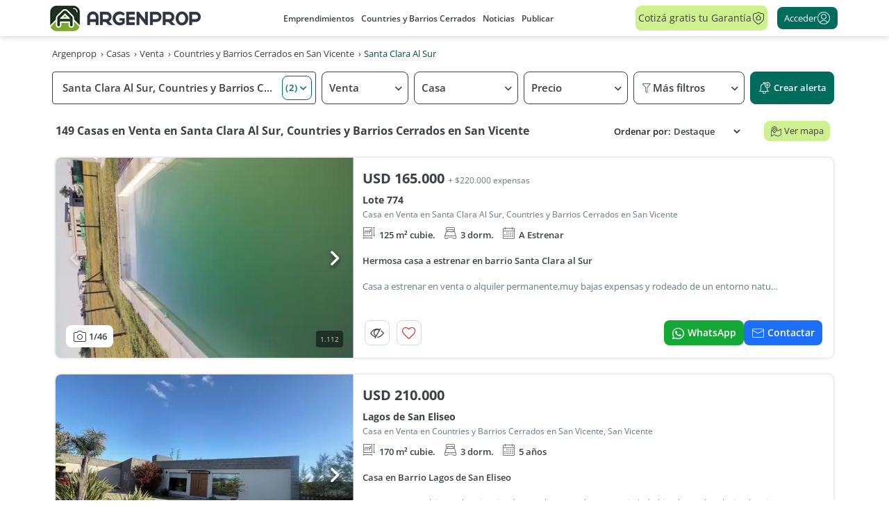

--- FILE ---
content_type: text/html; charset=utf-8
request_url: https://www.google.com/recaptcha/enterprise/anchor?ar=1&k=6LcmaxkrAAAAAP9DmckFKcdgdcQbcJHil7PrYO9h&co=aHR0cHM6Ly93d3cuYXJnZW5wcm9wLmNvbTo0NDM.&hl=en&v=N67nZn4AqZkNcbeMu4prBgzg&size=invisible&anchor-ms=20000&execute-ms=30000&cb=vjujifry5m7r
body_size: 48671
content:
<!DOCTYPE HTML><html dir="ltr" lang="en"><head><meta http-equiv="Content-Type" content="text/html; charset=UTF-8">
<meta http-equiv="X-UA-Compatible" content="IE=edge">
<title>reCAPTCHA</title>
<style type="text/css">
/* cyrillic-ext */
@font-face {
  font-family: 'Roboto';
  font-style: normal;
  font-weight: 400;
  font-stretch: 100%;
  src: url(//fonts.gstatic.com/s/roboto/v48/KFO7CnqEu92Fr1ME7kSn66aGLdTylUAMa3GUBHMdazTgWw.woff2) format('woff2');
  unicode-range: U+0460-052F, U+1C80-1C8A, U+20B4, U+2DE0-2DFF, U+A640-A69F, U+FE2E-FE2F;
}
/* cyrillic */
@font-face {
  font-family: 'Roboto';
  font-style: normal;
  font-weight: 400;
  font-stretch: 100%;
  src: url(//fonts.gstatic.com/s/roboto/v48/KFO7CnqEu92Fr1ME7kSn66aGLdTylUAMa3iUBHMdazTgWw.woff2) format('woff2');
  unicode-range: U+0301, U+0400-045F, U+0490-0491, U+04B0-04B1, U+2116;
}
/* greek-ext */
@font-face {
  font-family: 'Roboto';
  font-style: normal;
  font-weight: 400;
  font-stretch: 100%;
  src: url(//fonts.gstatic.com/s/roboto/v48/KFO7CnqEu92Fr1ME7kSn66aGLdTylUAMa3CUBHMdazTgWw.woff2) format('woff2');
  unicode-range: U+1F00-1FFF;
}
/* greek */
@font-face {
  font-family: 'Roboto';
  font-style: normal;
  font-weight: 400;
  font-stretch: 100%;
  src: url(//fonts.gstatic.com/s/roboto/v48/KFO7CnqEu92Fr1ME7kSn66aGLdTylUAMa3-UBHMdazTgWw.woff2) format('woff2');
  unicode-range: U+0370-0377, U+037A-037F, U+0384-038A, U+038C, U+038E-03A1, U+03A3-03FF;
}
/* math */
@font-face {
  font-family: 'Roboto';
  font-style: normal;
  font-weight: 400;
  font-stretch: 100%;
  src: url(//fonts.gstatic.com/s/roboto/v48/KFO7CnqEu92Fr1ME7kSn66aGLdTylUAMawCUBHMdazTgWw.woff2) format('woff2');
  unicode-range: U+0302-0303, U+0305, U+0307-0308, U+0310, U+0312, U+0315, U+031A, U+0326-0327, U+032C, U+032F-0330, U+0332-0333, U+0338, U+033A, U+0346, U+034D, U+0391-03A1, U+03A3-03A9, U+03B1-03C9, U+03D1, U+03D5-03D6, U+03F0-03F1, U+03F4-03F5, U+2016-2017, U+2034-2038, U+203C, U+2040, U+2043, U+2047, U+2050, U+2057, U+205F, U+2070-2071, U+2074-208E, U+2090-209C, U+20D0-20DC, U+20E1, U+20E5-20EF, U+2100-2112, U+2114-2115, U+2117-2121, U+2123-214F, U+2190, U+2192, U+2194-21AE, U+21B0-21E5, U+21F1-21F2, U+21F4-2211, U+2213-2214, U+2216-22FF, U+2308-230B, U+2310, U+2319, U+231C-2321, U+2336-237A, U+237C, U+2395, U+239B-23B7, U+23D0, U+23DC-23E1, U+2474-2475, U+25AF, U+25B3, U+25B7, U+25BD, U+25C1, U+25CA, U+25CC, U+25FB, U+266D-266F, U+27C0-27FF, U+2900-2AFF, U+2B0E-2B11, U+2B30-2B4C, U+2BFE, U+3030, U+FF5B, U+FF5D, U+1D400-1D7FF, U+1EE00-1EEFF;
}
/* symbols */
@font-face {
  font-family: 'Roboto';
  font-style: normal;
  font-weight: 400;
  font-stretch: 100%;
  src: url(//fonts.gstatic.com/s/roboto/v48/KFO7CnqEu92Fr1ME7kSn66aGLdTylUAMaxKUBHMdazTgWw.woff2) format('woff2');
  unicode-range: U+0001-000C, U+000E-001F, U+007F-009F, U+20DD-20E0, U+20E2-20E4, U+2150-218F, U+2190, U+2192, U+2194-2199, U+21AF, U+21E6-21F0, U+21F3, U+2218-2219, U+2299, U+22C4-22C6, U+2300-243F, U+2440-244A, U+2460-24FF, U+25A0-27BF, U+2800-28FF, U+2921-2922, U+2981, U+29BF, U+29EB, U+2B00-2BFF, U+4DC0-4DFF, U+FFF9-FFFB, U+10140-1018E, U+10190-1019C, U+101A0, U+101D0-101FD, U+102E0-102FB, U+10E60-10E7E, U+1D2C0-1D2D3, U+1D2E0-1D37F, U+1F000-1F0FF, U+1F100-1F1AD, U+1F1E6-1F1FF, U+1F30D-1F30F, U+1F315, U+1F31C, U+1F31E, U+1F320-1F32C, U+1F336, U+1F378, U+1F37D, U+1F382, U+1F393-1F39F, U+1F3A7-1F3A8, U+1F3AC-1F3AF, U+1F3C2, U+1F3C4-1F3C6, U+1F3CA-1F3CE, U+1F3D4-1F3E0, U+1F3ED, U+1F3F1-1F3F3, U+1F3F5-1F3F7, U+1F408, U+1F415, U+1F41F, U+1F426, U+1F43F, U+1F441-1F442, U+1F444, U+1F446-1F449, U+1F44C-1F44E, U+1F453, U+1F46A, U+1F47D, U+1F4A3, U+1F4B0, U+1F4B3, U+1F4B9, U+1F4BB, U+1F4BF, U+1F4C8-1F4CB, U+1F4D6, U+1F4DA, U+1F4DF, U+1F4E3-1F4E6, U+1F4EA-1F4ED, U+1F4F7, U+1F4F9-1F4FB, U+1F4FD-1F4FE, U+1F503, U+1F507-1F50B, U+1F50D, U+1F512-1F513, U+1F53E-1F54A, U+1F54F-1F5FA, U+1F610, U+1F650-1F67F, U+1F687, U+1F68D, U+1F691, U+1F694, U+1F698, U+1F6AD, U+1F6B2, U+1F6B9-1F6BA, U+1F6BC, U+1F6C6-1F6CF, U+1F6D3-1F6D7, U+1F6E0-1F6EA, U+1F6F0-1F6F3, U+1F6F7-1F6FC, U+1F700-1F7FF, U+1F800-1F80B, U+1F810-1F847, U+1F850-1F859, U+1F860-1F887, U+1F890-1F8AD, U+1F8B0-1F8BB, U+1F8C0-1F8C1, U+1F900-1F90B, U+1F93B, U+1F946, U+1F984, U+1F996, U+1F9E9, U+1FA00-1FA6F, U+1FA70-1FA7C, U+1FA80-1FA89, U+1FA8F-1FAC6, U+1FACE-1FADC, U+1FADF-1FAE9, U+1FAF0-1FAF8, U+1FB00-1FBFF;
}
/* vietnamese */
@font-face {
  font-family: 'Roboto';
  font-style: normal;
  font-weight: 400;
  font-stretch: 100%;
  src: url(//fonts.gstatic.com/s/roboto/v48/KFO7CnqEu92Fr1ME7kSn66aGLdTylUAMa3OUBHMdazTgWw.woff2) format('woff2');
  unicode-range: U+0102-0103, U+0110-0111, U+0128-0129, U+0168-0169, U+01A0-01A1, U+01AF-01B0, U+0300-0301, U+0303-0304, U+0308-0309, U+0323, U+0329, U+1EA0-1EF9, U+20AB;
}
/* latin-ext */
@font-face {
  font-family: 'Roboto';
  font-style: normal;
  font-weight: 400;
  font-stretch: 100%;
  src: url(//fonts.gstatic.com/s/roboto/v48/KFO7CnqEu92Fr1ME7kSn66aGLdTylUAMa3KUBHMdazTgWw.woff2) format('woff2');
  unicode-range: U+0100-02BA, U+02BD-02C5, U+02C7-02CC, U+02CE-02D7, U+02DD-02FF, U+0304, U+0308, U+0329, U+1D00-1DBF, U+1E00-1E9F, U+1EF2-1EFF, U+2020, U+20A0-20AB, U+20AD-20C0, U+2113, U+2C60-2C7F, U+A720-A7FF;
}
/* latin */
@font-face {
  font-family: 'Roboto';
  font-style: normal;
  font-weight: 400;
  font-stretch: 100%;
  src: url(//fonts.gstatic.com/s/roboto/v48/KFO7CnqEu92Fr1ME7kSn66aGLdTylUAMa3yUBHMdazQ.woff2) format('woff2');
  unicode-range: U+0000-00FF, U+0131, U+0152-0153, U+02BB-02BC, U+02C6, U+02DA, U+02DC, U+0304, U+0308, U+0329, U+2000-206F, U+20AC, U+2122, U+2191, U+2193, U+2212, U+2215, U+FEFF, U+FFFD;
}
/* cyrillic-ext */
@font-face {
  font-family: 'Roboto';
  font-style: normal;
  font-weight: 500;
  font-stretch: 100%;
  src: url(//fonts.gstatic.com/s/roboto/v48/KFO7CnqEu92Fr1ME7kSn66aGLdTylUAMa3GUBHMdazTgWw.woff2) format('woff2');
  unicode-range: U+0460-052F, U+1C80-1C8A, U+20B4, U+2DE0-2DFF, U+A640-A69F, U+FE2E-FE2F;
}
/* cyrillic */
@font-face {
  font-family: 'Roboto';
  font-style: normal;
  font-weight: 500;
  font-stretch: 100%;
  src: url(//fonts.gstatic.com/s/roboto/v48/KFO7CnqEu92Fr1ME7kSn66aGLdTylUAMa3iUBHMdazTgWw.woff2) format('woff2');
  unicode-range: U+0301, U+0400-045F, U+0490-0491, U+04B0-04B1, U+2116;
}
/* greek-ext */
@font-face {
  font-family: 'Roboto';
  font-style: normal;
  font-weight: 500;
  font-stretch: 100%;
  src: url(//fonts.gstatic.com/s/roboto/v48/KFO7CnqEu92Fr1ME7kSn66aGLdTylUAMa3CUBHMdazTgWw.woff2) format('woff2');
  unicode-range: U+1F00-1FFF;
}
/* greek */
@font-face {
  font-family: 'Roboto';
  font-style: normal;
  font-weight: 500;
  font-stretch: 100%;
  src: url(//fonts.gstatic.com/s/roboto/v48/KFO7CnqEu92Fr1ME7kSn66aGLdTylUAMa3-UBHMdazTgWw.woff2) format('woff2');
  unicode-range: U+0370-0377, U+037A-037F, U+0384-038A, U+038C, U+038E-03A1, U+03A3-03FF;
}
/* math */
@font-face {
  font-family: 'Roboto';
  font-style: normal;
  font-weight: 500;
  font-stretch: 100%;
  src: url(//fonts.gstatic.com/s/roboto/v48/KFO7CnqEu92Fr1ME7kSn66aGLdTylUAMawCUBHMdazTgWw.woff2) format('woff2');
  unicode-range: U+0302-0303, U+0305, U+0307-0308, U+0310, U+0312, U+0315, U+031A, U+0326-0327, U+032C, U+032F-0330, U+0332-0333, U+0338, U+033A, U+0346, U+034D, U+0391-03A1, U+03A3-03A9, U+03B1-03C9, U+03D1, U+03D5-03D6, U+03F0-03F1, U+03F4-03F5, U+2016-2017, U+2034-2038, U+203C, U+2040, U+2043, U+2047, U+2050, U+2057, U+205F, U+2070-2071, U+2074-208E, U+2090-209C, U+20D0-20DC, U+20E1, U+20E5-20EF, U+2100-2112, U+2114-2115, U+2117-2121, U+2123-214F, U+2190, U+2192, U+2194-21AE, U+21B0-21E5, U+21F1-21F2, U+21F4-2211, U+2213-2214, U+2216-22FF, U+2308-230B, U+2310, U+2319, U+231C-2321, U+2336-237A, U+237C, U+2395, U+239B-23B7, U+23D0, U+23DC-23E1, U+2474-2475, U+25AF, U+25B3, U+25B7, U+25BD, U+25C1, U+25CA, U+25CC, U+25FB, U+266D-266F, U+27C0-27FF, U+2900-2AFF, U+2B0E-2B11, U+2B30-2B4C, U+2BFE, U+3030, U+FF5B, U+FF5D, U+1D400-1D7FF, U+1EE00-1EEFF;
}
/* symbols */
@font-face {
  font-family: 'Roboto';
  font-style: normal;
  font-weight: 500;
  font-stretch: 100%;
  src: url(//fonts.gstatic.com/s/roboto/v48/KFO7CnqEu92Fr1ME7kSn66aGLdTylUAMaxKUBHMdazTgWw.woff2) format('woff2');
  unicode-range: U+0001-000C, U+000E-001F, U+007F-009F, U+20DD-20E0, U+20E2-20E4, U+2150-218F, U+2190, U+2192, U+2194-2199, U+21AF, U+21E6-21F0, U+21F3, U+2218-2219, U+2299, U+22C4-22C6, U+2300-243F, U+2440-244A, U+2460-24FF, U+25A0-27BF, U+2800-28FF, U+2921-2922, U+2981, U+29BF, U+29EB, U+2B00-2BFF, U+4DC0-4DFF, U+FFF9-FFFB, U+10140-1018E, U+10190-1019C, U+101A0, U+101D0-101FD, U+102E0-102FB, U+10E60-10E7E, U+1D2C0-1D2D3, U+1D2E0-1D37F, U+1F000-1F0FF, U+1F100-1F1AD, U+1F1E6-1F1FF, U+1F30D-1F30F, U+1F315, U+1F31C, U+1F31E, U+1F320-1F32C, U+1F336, U+1F378, U+1F37D, U+1F382, U+1F393-1F39F, U+1F3A7-1F3A8, U+1F3AC-1F3AF, U+1F3C2, U+1F3C4-1F3C6, U+1F3CA-1F3CE, U+1F3D4-1F3E0, U+1F3ED, U+1F3F1-1F3F3, U+1F3F5-1F3F7, U+1F408, U+1F415, U+1F41F, U+1F426, U+1F43F, U+1F441-1F442, U+1F444, U+1F446-1F449, U+1F44C-1F44E, U+1F453, U+1F46A, U+1F47D, U+1F4A3, U+1F4B0, U+1F4B3, U+1F4B9, U+1F4BB, U+1F4BF, U+1F4C8-1F4CB, U+1F4D6, U+1F4DA, U+1F4DF, U+1F4E3-1F4E6, U+1F4EA-1F4ED, U+1F4F7, U+1F4F9-1F4FB, U+1F4FD-1F4FE, U+1F503, U+1F507-1F50B, U+1F50D, U+1F512-1F513, U+1F53E-1F54A, U+1F54F-1F5FA, U+1F610, U+1F650-1F67F, U+1F687, U+1F68D, U+1F691, U+1F694, U+1F698, U+1F6AD, U+1F6B2, U+1F6B9-1F6BA, U+1F6BC, U+1F6C6-1F6CF, U+1F6D3-1F6D7, U+1F6E0-1F6EA, U+1F6F0-1F6F3, U+1F6F7-1F6FC, U+1F700-1F7FF, U+1F800-1F80B, U+1F810-1F847, U+1F850-1F859, U+1F860-1F887, U+1F890-1F8AD, U+1F8B0-1F8BB, U+1F8C0-1F8C1, U+1F900-1F90B, U+1F93B, U+1F946, U+1F984, U+1F996, U+1F9E9, U+1FA00-1FA6F, U+1FA70-1FA7C, U+1FA80-1FA89, U+1FA8F-1FAC6, U+1FACE-1FADC, U+1FADF-1FAE9, U+1FAF0-1FAF8, U+1FB00-1FBFF;
}
/* vietnamese */
@font-face {
  font-family: 'Roboto';
  font-style: normal;
  font-weight: 500;
  font-stretch: 100%;
  src: url(//fonts.gstatic.com/s/roboto/v48/KFO7CnqEu92Fr1ME7kSn66aGLdTylUAMa3OUBHMdazTgWw.woff2) format('woff2');
  unicode-range: U+0102-0103, U+0110-0111, U+0128-0129, U+0168-0169, U+01A0-01A1, U+01AF-01B0, U+0300-0301, U+0303-0304, U+0308-0309, U+0323, U+0329, U+1EA0-1EF9, U+20AB;
}
/* latin-ext */
@font-face {
  font-family: 'Roboto';
  font-style: normal;
  font-weight: 500;
  font-stretch: 100%;
  src: url(//fonts.gstatic.com/s/roboto/v48/KFO7CnqEu92Fr1ME7kSn66aGLdTylUAMa3KUBHMdazTgWw.woff2) format('woff2');
  unicode-range: U+0100-02BA, U+02BD-02C5, U+02C7-02CC, U+02CE-02D7, U+02DD-02FF, U+0304, U+0308, U+0329, U+1D00-1DBF, U+1E00-1E9F, U+1EF2-1EFF, U+2020, U+20A0-20AB, U+20AD-20C0, U+2113, U+2C60-2C7F, U+A720-A7FF;
}
/* latin */
@font-face {
  font-family: 'Roboto';
  font-style: normal;
  font-weight: 500;
  font-stretch: 100%;
  src: url(//fonts.gstatic.com/s/roboto/v48/KFO7CnqEu92Fr1ME7kSn66aGLdTylUAMa3yUBHMdazQ.woff2) format('woff2');
  unicode-range: U+0000-00FF, U+0131, U+0152-0153, U+02BB-02BC, U+02C6, U+02DA, U+02DC, U+0304, U+0308, U+0329, U+2000-206F, U+20AC, U+2122, U+2191, U+2193, U+2212, U+2215, U+FEFF, U+FFFD;
}
/* cyrillic-ext */
@font-face {
  font-family: 'Roboto';
  font-style: normal;
  font-weight: 900;
  font-stretch: 100%;
  src: url(//fonts.gstatic.com/s/roboto/v48/KFO7CnqEu92Fr1ME7kSn66aGLdTylUAMa3GUBHMdazTgWw.woff2) format('woff2');
  unicode-range: U+0460-052F, U+1C80-1C8A, U+20B4, U+2DE0-2DFF, U+A640-A69F, U+FE2E-FE2F;
}
/* cyrillic */
@font-face {
  font-family: 'Roboto';
  font-style: normal;
  font-weight: 900;
  font-stretch: 100%;
  src: url(//fonts.gstatic.com/s/roboto/v48/KFO7CnqEu92Fr1ME7kSn66aGLdTylUAMa3iUBHMdazTgWw.woff2) format('woff2');
  unicode-range: U+0301, U+0400-045F, U+0490-0491, U+04B0-04B1, U+2116;
}
/* greek-ext */
@font-face {
  font-family: 'Roboto';
  font-style: normal;
  font-weight: 900;
  font-stretch: 100%;
  src: url(//fonts.gstatic.com/s/roboto/v48/KFO7CnqEu92Fr1ME7kSn66aGLdTylUAMa3CUBHMdazTgWw.woff2) format('woff2');
  unicode-range: U+1F00-1FFF;
}
/* greek */
@font-face {
  font-family: 'Roboto';
  font-style: normal;
  font-weight: 900;
  font-stretch: 100%;
  src: url(//fonts.gstatic.com/s/roboto/v48/KFO7CnqEu92Fr1ME7kSn66aGLdTylUAMa3-UBHMdazTgWw.woff2) format('woff2');
  unicode-range: U+0370-0377, U+037A-037F, U+0384-038A, U+038C, U+038E-03A1, U+03A3-03FF;
}
/* math */
@font-face {
  font-family: 'Roboto';
  font-style: normal;
  font-weight: 900;
  font-stretch: 100%;
  src: url(//fonts.gstatic.com/s/roboto/v48/KFO7CnqEu92Fr1ME7kSn66aGLdTylUAMawCUBHMdazTgWw.woff2) format('woff2');
  unicode-range: U+0302-0303, U+0305, U+0307-0308, U+0310, U+0312, U+0315, U+031A, U+0326-0327, U+032C, U+032F-0330, U+0332-0333, U+0338, U+033A, U+0346, U+034D, U+0391-03A1, U+03A3-03A9, U+03B1-03C9, U+03D1, U+03D5-03D6, U+03F0-03F1, U+03F4-03F5, U+2016-2017, U+2034-2038, U+203C, U+2040, U+2043, U+2047, U+2050, U+2057, U+205F, U+2070-2071, U+2074-208E, U+2090-209C, U+20D0-20DC, U+20E1, U+20E5-20EF, U+2100-2112, U+2114-2115, U+2117-2121, U+2123-214F, U+2190, U+2192, U+2194-21AE, U+21B0-21E5, U+21F1-21F2, U+21F4-2211, U+2213-2214, U+2216-22FF, U+2308-230B, U+2310, U+2319, U+231C-2321, U+2336-237A, U+237C, U+2395, U+239B-23B7, U+23D0, U+23DC-23E1, U+2474-2475, U+25AF, U+25B3, U+25B7, U+25BD, U+25C1, U+25CA, U+25CC, U+25FB, U+266D-266F, U+27C0-27FF, U+2900-2AFF, U+2B0E-2B11, U+2B30-2B4C, U+2BFE, U+3030, U+FF5B, U+FF5D, U+1D400-1D7FF, U+1EE00-1EEFF;
}
/* symbols */
@font-face {
  font-family: 'Roboto';
  font-style: normal;
  font-weight: 900;
  font-stretch: 100%;
  src: url(//fonts.gstatic.com/s/roboto/v48/KFO7CnqEu92Fr1ME7kSn66aGLdTylUAMaxKUBHMdazTgWw.woff2) format('woff2');
  unicode-range: U+0001-000C, U+000E-001F, U+007F-009F, U+20DD-20E0, U+20E2-20E4, U+2150-218F, U+2190, U+2192, U+2194-2199, U+21AF, U+21E6-21F0, U+21F3, U+2218-2219, U+2299, U+22C4-22C6, U+2300-243F, U+2440-244A, U+2460-24FF, U+25A0-27BF, U+2800-28FF, U+2921-2922, U+2981, U+29BF, U+29EB, U+2B00-2BFF, U+4DC0-4DFF, U+FFF9-FFFB, U+10140-1018E, U+10190-1019C, U+101A0, U+101D0-101FD, U+102E0-102FB, U+10E60-10E7E, U+1D2C0-1D2D3, U+1D2E0-1D37F, U+1F000-1F0FF, U+1F100-1F1AD, U+1F1E6-1F1FF, U+1F30D-1F30F, U+1F315, U+1F31C, U+1F31E, U+1F320-1F32C, U+1F336, U+1F378, U+1F37D, U+1F382, U+1F393-1F39F, U+1F3A7-1F3A8, U+1F3AC-1F3AF, U+1F3C2, U+1F3C4-1F3C6, U+1F3CA-1F3CE, U+1F3D4-1F3E0, U+1F3ED, U+1F3F1-1F3F3, U+1F3F5-1F3F7, U+1F408, U+1F415, U+1F41F, U+1F426, U+1F43F, U+1F441-1F442, U+1F444, U+1F446-1F449, U+1F44C-1F44E, U+1F453, U+1F46A, U+1F47D, U+1F4A3, U+1F4B0, U+1F4B3, U+1F4B9, U+1F4BB, U+1F4BF, U+1F4C8-1F4CB, U+1F4D6, U+1F4DA, U+1F4DF, U+1F4E3-1F4E6, U+1F4EA-1F4ED, U+1F4F7, U+1F4F9-1F4FB, U+1F4FD-1F4FE, U+1F503, U+1F507-1F50B, U+1F50D, U+1F512-1F513, U+1F53E-1F54A, U+1F54F-1F5FA, U+1F610, U+1F650-1F67F, U+1F687, U+1F68D, U+1F691, U+1F694, U+1F698, U+1F6AD, U+1F6B2, U+1F6B9-1F6BA, U+1F6BC, U+1F6C6-1F6CF, U+1F6D3-1F6D7, U+1F6E0-1F6EA, U+1F6F0-1F6F3, U+1F6F7-1F6FC, U+1F700-1F7FF, U+1F800-1F80B, U+1F810-1F847, U+1F850-1F859, U+1F860-1F887, U+1F890-1F8AD, U+1F8B0-1F8BB, U+1F8C0-1F8C1, U+1F900-1F90B, U+1F93B, U+1F946, U+1F984, U+1F996, U+1F9E9, U+1FA00-1FA6F, U+1FA70-1FA7C, U+1FA80-1FA89, U+1FA8F-1FAC6, U+1FACE-1FADC, U+1FADF-1FAE9, U+1FAF0-1FAF8, U+1FB00-1FBFF;
}
/* vietnamese */
@font-face {
  font-family: 'Roboto';
  font-style: normal;
  font-weight: 900;
  font-stretch: 100%;
  src: url(//fonts.gstatic.com/s/roboto/v48/KFO7CnqEu92Fr1ME7kSn66aGLdTylUAMa3OUBHMdazTgWw.woff2) format('woff2');
  unicode-range: U+0102-0103, U+0110-0111, U+0128-0129, U+0168-0169, U+01A0-01A1, U+01AF-01B0, U+0300-0301, U+0303-0304, U+0308-0309, U+0323, U+0329, U+1EA0-1EF9, U+20AB;
}
/* latin-ext */
@font-face {
  font-family: 'Roboto';
  font-style: normal;
  font-weight: 900;
  font-stretch: 100%;
  src: url(//fonts.gstatic.com/s/roboto/v48/KFO7CnqEu92Fr1ME7kSn66aGLdTylUAMa3KUBHMdazTgWw.woff2) format('woff2');
  unicode-range: U+0100-02BA, U+02BD-02C5, U+02C7-02CC, U+02CE-02D7, U+02DD-02FF, U+0304, U+0308, U+0329, U+1D00-1DBF, U+1E00-1E9F, U+1EF2-1EFF, U+2020, U+20A0-20AB, U+20AD-20C0, U+2113, U+2C60-2C7F, U+A720-A7FF;
}
/* latin */
@font-face {
  font-family: 'Roboto';
  font-style: normal;
  font-weight: 900;
  font-stretch: 100%;
  src: url(//fonts.gstatic.com/s/roboto/v48/KFO7CnqEu92Fr1ME7kSn66aGLdTylUAMa3yUBHMdazQ.woff2) format('woff2');
  unicode-range: U+0000-00FF, U+0131, U+0152-0153, U+02BB-02BC, U+02C6, U+02DA, U+02DC, U+0304, U+0308, U+0329, U+2000-206F, U+20AC, U+2122, U+2191, U+2193, U+2212, U+2215, U+FEFF, U+FFFD;
}

</style>
<link rel="stylesheet" type="text/css" href="https://www.gstatic.com/recaptcha/releases/N67nZn4AqZkNcbeMu4prBgzg/styles__ltr.css">
<script nonce="-6KokrwCAKFshzquNSazAQ" type="text/javascript">window['__recaptcha_api'] = 'https://www.google.com/recaptcha/enterprise/';</script>
<script type="text/javascript" src="https://www.gstatic.com/recaptcha/releases/N67nZn4AqZkNcbeMu4prBgzg/recaptcha__en.js" nonce="-6KokrwCAKFshzquNSazAQ">
      
    </script></head>
<body><div id="rc-anchor-alert" class="rc-anchor-alert"></div>
<input type="hidden" id="recaptcha-token" value="[base64]">
<script type="text/javascript" nonce="-6KokrwCAKFshzquNSazAQ">
      recaptcha.anchor.Main.init("[\x22ainput\x22,[\x22bgdata\x22,\x22\x22,\[base64]/[base64]/[base64]/ZyhXLGgpOnEoW04sMjEsbF0sVywwKSxoKSxmYWxzZSxmYWxzZSl9Y2F0Y2goayl7RygzNTgsVyk/[base64]/[base64]/[base64]/[base64]/[base64]/[base64]/[base64]/bmV3IEJbT10oRFswXSk6dz09Mj9uZXcgQltPXShEWzBdLERbMV0pOnc9PTM/bmV3IEJbT10oRFswXSxEWzFdLERbMl0pOnc9PTQ/[base64]/[base64]/[base64]/[base64]/[base64]\\u003d\x22,\[base64]\x22,\x22w57Du8K2I8KFw5xcw4UsO8KtwqQWwpXDqxR4JgZlwqc5w4fDtsKFwq3CrWNUwpFpw4rDgEvDvsOJwqIOUsOBGTjClmEqYm/DrsOpGsKxw4FSTHbChSQuSMOLw4DCmMKbw7vCk8Kzwr3CoMOUOAzCssKHY8KiwqbCgyJfAcOlw77Cg8KrwoDCllvCh8OnEjZeQMO8C8KqaDBycMOcNB/Cg8KHNhQTw5krYkVHwqvCmcOGw7zDhsOcTxZBwqIFwpQtw4TDkxwVwoAOwoDCpMOLSsKJw4LClFbCkcKrIRMAUMKXw5/CoVAGaRzDimHDvQVcwonDlMKmdAzDsjowEsO6wp/[base64]/MVt2w4HCpj0jTlB5LwTCt2RDw4zDmXjCgTzDrMKuwpjDjkw8wrJASsObw5DDs8K+wrfDhEs2w51Aw5/[base64]/ChMOgw4Yhw6fDgcOpwoEcecKJw7cZwp7ChU7CtsOVwqg/[base64]/[base64]/w5rCpTLCqhERwrV4w6jCu8KSwqtobnLCvlZsw5cewpnDm8KeTH4uwovCm2UyFwIXw6rDuMKuQsOgw6vDm8ONwp3Dv8K5wpR9wp1HKjdATMOGwpPDiT0Fw6nDksKnSMK1w6HDrcKvwqLDosOGwo3CrcKOw7/DlwXDjFXCnsK6wrpUecOdwrMtFVbDsyodPjDDpcKdZMKifMO/w4rDlx9vUMKKAXvDvMKjWsOUwoFPw51cwqlJJMKtwq5pW8O/TDsUwrt5w6rDvQXDnGIzKU/CqFPDhwV7wrk6wo/CsVQsw7jDvsKgwo0NKk7CuXrDssOeAVHDrMOdwpINL8OCwpDDqz8+w6pKwpvCq8Otw7sOw6RgDnXCkh0Ow4NOwoTDisO/HGPDn1U7E2/CnsOAwqoGw5LCmiPDtMOKw6DChsOfen1twph0w4kWKcO+d8Kbw6bCm8OOwqXCm8OXw75bWHjCliFiJkBgw7hcBMKfw7wRwoRKwp3DosKES8OFGhzDhmfDmGjDpsOofRkBwo3CmsOxERvDp2MGw6nCk8KCw6DCsHQPwrk4XUPCpMO7wpFwwq9rwoICwo/[base64]/IcOsGcOuYcOfC8O9w7zDjSkXZMKnalsiw7DCsQnCrMOcwpXChBPDjjkFw64TwqLCtGMEwrbCh8KVwpzDhVrDtXXDnT3CnmI6w7/CsFs5DcKBYSLDosOkCsKsw6HCqx8yY8KOE2zCh1jCkT82w6tuw4rCkgnDs3jDinnChGdUSsOHCMKLDcOzc0TDo8OPwpV4w57DvsO9wp/CkMOhwr3CusOHwo7DrsO/wpcbR0BVY1fCmMK8P0lWwpkQw44iwrnCnznCm8OPCVXClCTCmH3CnkpnQBbDuid5TRsnwrAew7wRSyPDjcO7w57DiMOEKElsw7JUEsK+w7o4wr1mf8KLw7TCvQgbw61DworDvABQw7xawpvDlBrDnW/CscOVw4vCvsKbG8OmwoHDq14cwqggwolvwrtdR8Oww752J2VeMFbDoUnCucO/[base64]/CrS9PTz8Zb33CsDbDsCbDvDpIJ8OkwoBKw43DsHHCoMKRwrXDjcK1PGDCu8KPwpN/wrPCk8KBw68JU8K3D8OzwqzCncO6wo9vw7M0J8KTwoHCmMOEU8OEw5JrNcOgwpVzdCfDrDPDisOtRcOfU8O4wo/Duh9WXMOTXcOZwrllw5J/w7hVw7tACsObW3TDgQJDwoZGQWN0NxrCgsOYwpdNcMO/w57CuMOaw4JIBB5xMsOKw5Rqw6deCQoMbWrCucKgR2/[base64]/CpMK2w6DCqF0vwp13Fj/DkRvDp8KhUMOZw4TDlBLCvcOKwp11w6NbwpdhBFPCoU5xHsOVwoNeT0/DvMOnwq59w7R+N8KtdMKQGAlKwrAQw6dXw5ASw5VHw6w4wqrDscKpN8ODdsOjwqZvbsKIQMKXwpR9woDCnMOVw4PDoG7Dr8KGaAYGdsKvwqLDncODGcO+wqjCjTEcw7kDw71vw5vDvW3DucKVbcO6WcOjaMOTAMKYJsOaw6bDsWvCocKjw5zColrCtFTDuQfCmA/DicKQwqdyUMOKI8KCBsKvw4l4w71twoIOw5pDw64dwogWV2ROJcKDwqILw5LCgFc2FgUrw5TCjE0Iw4A9wp4wwrjChsOKw7PCiB9lw4QiGcKtP8OdbsKsZcO/f3/CkBBldgZeworCq8OydcO2MBPDhMKyGsKlw4l5w4PDsHzCr8Omw4LCrxfCuMOJwqTDnnbCi0rClMOvwoPDscKdPMKEH8OBw70rGsKkwo0WwrHCisK8UMO/wpXDjFRUwp/DrxIvwpZewo3CszwtwqXDhsOTw7p6N8KtccOkaDnCqhd1cGExAcOsfMK4w5RbLUnDkzDDiWrDk8OPwrTDjCIkwoTDsDPCmD/[base64]/fMKwwqNPw6zCpigaw5IuwoDDsMOzQxcaw7sVcsO6D8OrEi9Mw7PDsMOfbzBUwpXCoFF1w5ppPsKFwqokwoRlw6IuBsKuw48bw705XA5+WsOHwpMkwpDCvnYPc1nDihsFwr3DisODw5McwpjCg3ZwScOMTMKaaVBswoYBw5HDrcOMPcOowpY/[base64]/[base64]/[base64]/DiMOJwrnDkcOUwr57eMK8YMK1wqtoHBAQQsONwoAIw5tWH0A/HTg1YcO+w586Rg0qemnCpcO6DMOhwoXDmGHDj8K/WhjCmBXCqFhZc8OXw40mw5jCjcKewopbw7Bxw5FtN24vcFYoawrClcK0Y8OMQTE4UsOhwo0hUsOqwp1JQcK1LAVlwqBOKcOnwofCp8OxWwh+wqp9w7HCpTrCp8KGw65LExLDpcK1w4HCuw1NeMKIwozDrBDDqcKiw7E6w5diO1LDusKww5/DtHDCtMK0ecO/TyVbwrTCihQ8f3U1w5BpwpTChMKPwqfDjsOGwqnDiEjCpMKywrw4w60Kw4lCJsKww4nCjW/[base64]/[base64]/[base64]/w6PDpcOTTMKJwrXCtBBcS8KYwpRXwrNqcizDn2zCj8OHwozDlcOxw63DmAh+w5XDjWNcw44Ed21GccKJXsKqJsK4wq7Ct8KwwprCj8KIXFMzw7BeV8OXwrLCm1lidcObecOwWsOewrbCjcOkw6/DnmIzb8KcLMKjZEUDwqfCh8OCc8KgasKfXW07w6bCrHMhIgBswq/CkRXCu8K1w6jDhmPCm8OtJz7CucKHLMKlwrXCiEs+csKdKcKCc8KzLsK4w7DCpHvDpcKGbH1TwqMpL8KUMGAcCsKoKsO6w7DDgsKVw47CmsO5P8KeQk9Uw6fCi8OVw7VjwpzDmFrCjMO8w4bCunnCjAjDgA41w5nCnxVowp3CgTPDmExlwrnCp2/DoMOeCFTCj8ODw7RRS8KyK3sIHcKHwrJow5LDh8Ovw7DCjw1dbsOZw5jDicK9wpRmwrYBfsK7eW3DkjHDi8KZwozDmcKxwpBlw6fDqDXCtjTCkMKzw599XVZFe13Ck3HCnV/CksKmwprCj8OAAMOnTMK3wpcPB8KGwo1Lw41gwpBfwqBJJcO9w6XCvT/[base64]/w6XDqHlYeMK5X0VpaMOMw7XDhsK9JcK/[base64]/wrQ9w7/Cjm1qcsOnQsK4TsKEw7rDoWEcJsK2wprDpcK6w6zCmcOuw5jDh0MDwoUFC1XCssKVw6gaA8O0RjZjwoYtNsKlwrPCjU0vwonCmzjDgMOUw786PBPDpMOiwr8EXG7DscOnDsOOQsOFwoQLw7cRAj/DvsONKMOAKMOIAT3CsHUQwoXCrsOgIB3CrSDCjXRew5vCunIXBsKkZsO3woXCnl4OwoDDiFzDmGXCg2HDj3jClBrDoMKjwp8tScK1IGjDrS3CscOnfMO+U2TDjl/CoXnDkwPCgcO6Bw5rwrUEwq/[base64]/wqPDrGjCjMKAXcKiwrHDscOgw4LCrSrCpsK6wpVJBsOJLXY2EsK4B3DDkgMYUMOyNcK6wqlcMcOiwqXCkRgoBQMEw4wJwozDk8OSwqLCosK4TiB+TMKMw44iwo/ClFFYf8KCwqnCkMOzB21FGMO6w6VDwoPClMKLGU7CrGLCn8K/[base64]/Dn8K/HCZjwp42wqzDrcOfw4RKIjPDvMOCBcOFOMK/[base64]/CgcKqwpfDrmzDjF0gwrFHFWsaQ04Awoksw5TDrllXQMKKw5ghLMKnw6PDmcKowrzDnT4TwpZ1w4VTw6loaCvChBIeOsKMwpDDrSXDoDFfJXLCpcOFNMOBw6DDg2/[base64]/[base64]/CrsOlTG3Ckh/CucKpIQxWYz4BbcKOw7NMwqh0GBbDmmlyw7jCtSRIw7DCmTvDtsOrVwpZwqI2d24kw6AwcsOPXsK1w68sLsKVGzjCn25JLj3DpcOQS8KUf0s3YDrDrsKVH0jCqFTCo1DDmkUlwpPDjcOhJ8Oyw73DucONw4rDmUYOw6XCrDTDlD7Cmx9Xw4U/w4rDjsO2wp/[base64]/[base64]/CtWseZMKCKCvCncKPYhnCsynCmMK/E8K4wot+AijCvjvCvgdGw7bDj1fDuMK/[base64]/CjiDCtcOsN3B0aMOyA8Ohw4cewo7CvcKiVHdjw57CpH52w4chFcOVejw/cEwKQ8Krw5nDscOqwp7CssOGw6VDwrx+aRnDpsKzaVfDlR4dwrp4UcK5wp7CqcKpw6TDlMOKw6Ikwro7w5fDu8OGL8O5wr7DpHF/SnXChsOLw4Rrw7Ijwqsdwq3CmA4XZjBQDkxhb8OQKsOqesKJwoXCncKJSMKYw7hnwpNlw5kvLiPClgEFXSvClRDCr8Kvw7PCn29vcMO7wrbCr8KKGMOyw7fDoF5+w73ChXRbw6dmJsK8L2/ChUBiUsOTG8KRPMKQw71vwosWU8Obw6HCq8KNZVbDn8K2w4PCm8K5w4p8wpclWX8+wonDg1osGMK1AsKRdsK3w4UGXRzCrWInLDgFw7vCrsOrw7ZDdsK9FDBYewgVS8O7aFI0CcO2VsKoG3kbccKuw5zCosKpwr/Cp8KSTA7DqsO4wrjCpyo1w4x1wr7DljPDtnLDqMOCw6vCpgUaZ3AMw4hYfU/DkHfCnDJrfVJtCMOuSsKmwpXCklkgLT/CnsKsw4rDqnTDv8KFw6zChwFiw6plY8KMIFBRVMOqW8OQw4TCoSDCllMHKUfCv8K+GWB/dXpiw6nDrMOVEMOCw6AOw4FbGG9odcK+bcKGw5fDlMOXHsKwwrcbwo7DuHLDpMOvwonDtV8Pw7EUw47DssKuBUENFcOsIcK5fcO1woJiw5cNMz/[base64]/w7XDssO3QMKbFFAuR8Otw5jCq8ODw4zDjsOCw6DCv8OOK8KjaxTCpnXDpsOQwprCgsO9w7DCqsKHFsO+w5oLT2ZrCVjCscKkBMKKwq9aw4Aow53DjMKOw4Ucwp/DvcK4e8KZw4Zjw5BgE8OifkPCvnXCtSJRw67CgsOkFB/[base64]/[base64]/[base64]/CnsKbF1rDv8KtM0bCk8KgAG4NHx4rNzA9EnDDkwsGwpltwqclOsOCYcOCwrnDi08XbcORR2TCk8Kdwo3ChcOXw5LDn8O2wo3DmADDs8K+aMKdwrUUw5bCrm/[base64]/wpLDg8OaYhMawpvCrUPCrMKOw60mO8OkwqPDrsKGDSbDjMKETCvDmGYCw7zDhQs8w612wqIEwosqw6fDu8OrPMKiwrRrbhQMAMOxw4FuwrIRfB4aNSTDt3/DuEJPw5rDrRxrMHw7w5pOw5jDq8OGMMK0w5HCt8KTLsO+K8OGw4kBwqDDhh15w4RxwpdvNsOlw6LChMOkYFvCpcO+wpReI8Ogwp3CicKELMOawqpnch/[base64]/Di33CrMOISsOUw5vCs1XDq8OOw6/CpGkOw57Cl1HDqsO7wq9PTcKOB8OLw5LCsCJ2OsKGw78VOMOCw4tkw5p7AWoowrjDiMOewqsvdcO0wonCkiZtHMO1w4MAAMKewp9tJMORwpfDk2vCssOsYsOVKBvDlwMTw67CjHDDt0ICw7h/YCNHWxpgw7ZmYRV2w4HDjy8DJMO+Y8KeESdzNxjDt8KSwolDwrnDnXkewr3Chi1xMMK3dMKldHzCnUHDn8KHPcKrwrfDi8OYIMK6aMKxMT0Mw71uwqTCqwZSUcOcwqM1wqTCs8K2CSLDpcOWwrNjCSTCmAd5w6zDmF/[base64]/w5M0w7d2I8OwYGMaecOyEgR1w5UmwpEgw4rCm8OwwoAHLyZ+woE6N8OUwrXCjX4xakNmw5I5MXfCqMK0wo1rwrohwrDCoMKDwqYXw4lawp7DjsOdw4/CjnLCoMKWehM2BnNTw5VHwoAzAMO+w7TCnHM6FCrDncKVw6VLwqsGSMKyw6NVRHDCgBgJwoMxwrDDgi/DmD04w4LDpFLCqz/CoMOtw7kgKCIjw5l8K8KGUMKBw7fCgkbDoA7CtRTCjcOBwojDo8OJYcOxDMKsw701wqxFDnxvP8OcEsOYwpYgI1FkbXchfcKJKnd6Sw/DmcKJwqArwp4eEE3DrMOfWsOeCsKmw4bDjsKfDQlJw6vCtRFFwpJAUcKFUMKpwonCtXPCqsObcMKlwrUaFwHDusOlwrxiw4FEw5HCncObVsKwbyx0GMKiw7LCvMOMwqYFcsOuw57CisOtbgdGL8Kawr8AwqM/[base64]/Du8Kaw49QAk9gB8Khw4UdD8Ksw5xoMnJIACLDgAQ5WsOvw7RJwqfCiULCjMOuwrRmSsKYQXlKLU8SwoTDosORa8KVw47DhiALS2vCmWYswp9yw5/[base64]/[base64]/DhnNKXW7CuDEWwp/DpMO0PjDClcOaFsKoPsOgw6nCnj9Fw6vCrEwCTmDCmMOGKnkMYEx/wplnwoB8JMKCLsKzbgMfByDDs8KIdjsGwqMtw61APMOOaF0ewovDh3NNw4PClVhAwpfCgMKSdgF+S3M6By4YwqTDiMOMwqJYwp7DvGTDo8K8GMK3KGvDkcKgZsK6wonCnBHCicO/TMKQbnvCvzLDiMKtKDHCsD/[base64]/w5nCpsORfMOxPkHCqcKvw77CoTQHe1XDtG/Dhx7DkMK4cX5KX8KVD8OEOGwECTEzw5FgZhTCtltwGiFmIMOJfz7Cq8OawoPDqjYbAMO/YgjChhDDvMKfLTFfwrQvFSbCrD4Rw6XDkjHDp8KyBj3CrsOhw6wEMsOJGcOUZGTCrC0uwp3CmQLCq8KGwq7DhcKIChp5wqRIwq0FBcKRUMO6wpPCsThLw63Dr2xpw6TDvBnChEl+w40lX8O0E8K7wo8/MkrDmTEBHcKADXfCicKqw4xewrVmw5kIwr/DpsOLw6XCnl3DplFAI8OQUyRXZU7Djk1UwrvDmg/Co8OWFCALw5F7DxxEw5HCoMODDG/CkWUBWcK+KsK0AMKAUMO9wrdUw6bCrT0pIDTDhmrDr2nCv0Vjf8KZw7UQJ8OQOFgqwpHCucK7OwYRW8OZKsKhwpXCqD3CpDghOFtXwpzCvWnCoW/Dn1p5Hj1kw7TCvFPDhcOEw4gJw7pnUV9WwqklQnNabcOtw5c/[base64]/ChR4IwrrCmsOWwr9/w5TDhMOBSVsZUMKZS8OewqBNT8Olw7gCKHE2w4LCmSkmaMOrQsO9FsKVwoQQU8O/w43CnwknNzkydsOVAcK/w78rL2vDilEsB8OnwrzDhHPCjz1zwq/DigHCmMOGwrLCmTUZWCVmHMKCw7wKD8K6w7XCq8KnwpfDiUAHw5hoQl9+HcOvw4bCtHY7RMK/wqbCuUVmHj/[base64]/Dt0nCtErDgsKSwqHCj8OAOsONVcKHNXDDjizCtcO4wrDDksK/[base64]/DhTQLw6XDvVXCszgeVcK+wooqw7AKw4TCscObwonCsHxMIijDoMO6OU8IcsOYw69/ETLDicO/wpvDsRNxw6hvQX0Ow4ELw7DCl8OTwpQMwqnDnMOywqpfw5M0w6hCdWTCtBVkHAx4w5ArAUktCsKbwrPCpz5/aCxlwrPDiMKaCiwsBWsEwrTDhcKFwrLCqMOawo45w73DgcOPwrBWesK1w7LDpMKGworDkFB6w5/ChcKAd8K/IsKbw4PDnsOAe8OyUR8HR0rDgho3wrEBwofDglvDvTvCqsKJw53Doi7CsMOzch7Dri9/w7MqMcOgeVzDvmzDt30NMsK7AWfClExLw6TCjVocw4/CiVTCoV5twoADURAkwpMwwqR4WgDDqWNDXcKMwowuw6rDv8OzCcKnPMOSw4/[base64]/C8OeRsOvw5TDqsOjw7PCqsOdw58LTMK8wpRhICogw4fCmsO3D09zTh0ww5cwwrRzIcK5RsK7wpVfGMKDwqMfw5NXwq/Cukgow7Vgw4M/GVI0wqzCo1YXF8O0w7wLw6wtw5drMsOHw7bDksKUw54RVcK2JgnDgnTDq8Ofw53CtVfConPDrsKrw4jCmzfDgg/[base64]/D8OsBmcpwprDoSUEWcKhw5gGw6PCm8KDwoTCqMKww5jCrCnDmnnCucOveCAjG3MkwpXCm2bDrW3CkXfCsMKRw5A5wr4Fw40NbDNdLzvCnFd2wqUqw7oPw7zDuW/CgDXDo8KQT3BuwqfCp8O1w6fCoVjChsKkUcKVw4Vewp5bWj1zZMK9w5rDlcOuwp3CrcKHEMOiQxzCuhlfwpjClMOqJ8Kowo5uwqJZI8Ovw6F8RnPCk8OywrNxfcKyOQXCgMOTfyMrS1gYfWfCu0NkMUXDl8K/ClRtZMO/TcKKw5zDvmnDksOsw5Ibw77CtTXCpcKhOUXCocOmT8K5IXrDjWbDtkNLwrZuw7J9wr/[base64]/[base64]/CgsKuw7rCukTCsMOVCsOFw4w+dsKCwphpAD/CuMO9wojDuT/CoMK9bcKbw4DCuBvCk8KjwqRswp/CjiYlSyU7KMOjwoobwpTDrsKhd8OGwqjDv8KzwqHChsOmKyMCZMKTDMOifAYHL0LCrSp0wo4WSEzCh8KnD8OZTsKEwrkfwq/[base64]/CnGldw4rCmMOGwotxw5/[base64]/VQHDi1zCtwJtwrZyZ8KxH35Rb8OwwqvCqnpCwphEwpLCsiFiw4PDnWkffDLCkMO9w5M5e8Oyw7bCi8OcwpgNLknDhmsSO1xbBcK4DTFZQXTCisOdcBFdTHJtw7bCjcO/w57CpsOPPldPI8KSwrwmwoAGw6XDlMO/Pw7DgTdMccO7XyDCqcKODwjDgMOsfcKow7NXw4HDqynDgAzCqVjCiSLCrVvDncOvO0Q8wpBEw64GUcKDL8KBERt4AhHCixvDhzvDtFbDmzXDqsKXwo4MwqDDu8K5T2HDvifDiMK7DW7DiF/[base64]/CgFpwR8KJwrZgOMKJw6o6w7NpQMK0w7MITFFnw71OdsO+w5Faw5XDu8KNJm7Ch8OTZSs6w4cNw4BBcQHCmcO5E2XDligYDDIadC4qwpcobjjDqg/DmcKkDjZFIcKfH8KCwpZXWzjDjl7CjmAAwrANCiDCgsONwpLDo2/DsMO+ecK9w6YdHGZmNA3CiQ5MwprDjMOsKQHDuMKNFgJUF8O+w5nCt8KSw4vCiE3CpMOqeAzCjsKuw7oIwrrDnhLCmcOldMOMw6ADD281wprCnRdobCnDjgALdR4Jw5Mcw6rDkcKAw6wKE2IEPTQZwq3DuULCskoPKsK3IC/DhcOrQAvDoz/DhMKuXxBpQMKuw6bDrnw3w6jCksObXcOww5nCmMK/w7Vew7DDh8KUbgrCpXxWwrvDhMOFw60SIifClsOUJMKSw6MZTsOZw73DtMKXw5nDtsOGRcOdwrTDoMKRdTkZRAdYP3AqwpA1VkJwCmYPFcK/KMOZdF/DocO6JT4Ww63Dhk/ClsKTOcKcJ8OrwoHCmHw3bxZWw4poPsKAw7UsW8Oew5fDv0jCqjYwwq3Dk3pxw6xzDl1Mw5XCh8OYLWTDk8KrLMO6S8KTfMOHw4XCrXnDlMKhJ8OmMUjDhRTCh8O4w4LCsxZ0fsKNwoN5FW1LWGPCnjMPU8K+wr99w4AOPH3Cpj/Domo/wqETw57DksOMwp3DucK6LjtWwrEYYcOEPlgJKQTCiWAeQwhLwqI0aVhXU01/U3VIBhI2w7sHAEjCrMOkccOhwoLDqSjDksOGGMK3dC4lwpbDg8KhHxMPw65tcsK5w4nDnBTDrMKUKDrCgcKkwqfDj8OEw5w/wqnCp8OmVEACw4PCjHPDhAXCvT4YSD5BXwIowoHCmMOqwqUIw4/[base64]/CgEEDTcOqw492BU7CvMKIPsKqK8KwXsK8OMOgw4PDnUDCtlPDmG9TRMKaPcO2asOiw4NseBJbw7MCfgZTHMOnXiBONcKEfBwhw7DCpE4cPhkREsOkwptBQ17CrcK2EMOewpTCrwgMMMKSw54TV8KmIwhsw4dpcCjCnMKLZcOvw6/DigvDuU44wrhZVsKPwp7CvXZ3ecOLwqJoKcOqw49ow5PCssObER7CjsKjZm3DhwQsw4cpZMKKSMOINcKuwoM6w4/Ck3hVw5prw6IBw54hwp1IWcO4GVtUw6VIw7hUSwbCusOww7rCqxwZw5xmVcOWw7XCvsKUcjNKw7bCiljCqAPDsMKKX1pNwrHCrWZDw7/DrwgNHEfDvcOAwqY4wpTCi8Ogwokkwo85OcOWw4HCsVPCm8O6wq/Co8O2wrgbw6wCGCTCjTxPwrVKw4tGFh7DgAYLIcOkYhgbajzDh8KlworCvmPCmsOSw7hAAsKLf8KRwpAbwq7DpsObdMOUw75Ww6VFw51fSyfDuwNiwoEWwo8/wq3CqMOpIcO9wq/DtRE/w7IVbsO8XnfCsBZuw4ssIllEw4rCr3t4A8KnZMO7UsKxE8KhMUbCtCTDp8OCTcKSCVbCjVzDg8OqN8Ovw4EJVMKCU8OOw4DDpcO1w40iW8OEw7rDgSPChMK4wr7Ck8OOZ0E7CV/DpUzDjnUVL8KwRRbCrsKHwqwhJCdewoLCmMKQI2rCjH9cw4nCoj9CeMKYbMOew6hkwpRLaVcIw5TCgiPCgMKKDjAlYgciAWLCt8OdT2XDqxHDmxgkAMOcwo3Cg8O2Bh44wrMQwrrCjjE/cVnCqxkGwplewrJ/UxU+LcOpw7fCp8KOw4B2w7rDtsK/IyPCo8O7wpdHwpvCinDChsOZKwPCk8K3w7sOw54GwojCkMK/woEzw4DCm2/Dg8ONwqhBN0HCtMK1MErCkwMCNUvDq8O/CcK8GcOBw7MiFMOFw4N3QmJqJS/CtjYoBUtnw41HTn8WUBIFO0gew6Mfw58TwrIbwpTCohEzwpV+w4tqHMO8w5MYUcOEG8OEwo1sw4tcOE93wqF+BsKRw7V7wr/Dumhkw4VAF8K3cB1FwpjCvMOSbcObw6YiNAQJOcKHNHfDvUF8w7DDisOHNVLCliHDpMOeGMOpC8KCYsOmw5vCoVgUw7gVwp/DoC3DgcOfK8Kzw4zDtsO0w5sRwqJnw5wbFhvCvsOkK8ORTMOvZlvCm3vDl8KRw4/[base64]/DmF8MKsOBSsOHT8Ozw5HCt8OcSSTDvm1MPTbDvcOiOsOjAm4JWMKtAHDDt8OlB8KWwpTCh8OAEMKEw4HDiWXDlijCmEnCjMKMw5XCh8K6HTQwKW8RKU3ClsKdw7DDtcKKw7vDrcOdfcOqMh1qXntwwot/WcKUBzXDlsK1w5YGw5DCnFU/wo7CrsKxworCjHTCiMK4w7bDlcO0w6FFwqNfa8Kywr7DicKoHsOAOMOvwpXCu8OaIEnCvg/Cq1/CnMOvw49FKHxfKcONwqoQPsK8wq/ChcO1TA/CpsOeccOSw7/[base64]/UMKhWMKbSw5UDcKWw4nCuzdvUnTDi8OQUQ8gLcKGaEIuwq1bCmnDjcKTcsKLSwzCv27ClXw1C8O6wqUWby8BAlzDnMK2QGrCmcO0w6V9AcO9w5HDqsOfasKXUcKvwpTDp8KowpjDg0tOw7fCv8OWdMKxBsO1WsKNJjzCn2fDqcKRDMOlF2Umw4Qww6/CuEDDvzYJFcK2DHnCuHEYwoIYFV3Dqw3CsUrCg0/DucOfw5LDq8O2worCrhzDlS7Cl8OBw7NyBMKaw6Ukw4HCv0Vhwqh0K2vDjkbDnsOUwqwRVk7ClgfDo8ODd1DDtnoeDWV/wpAOJ8KIw4bDvsOrY8KhOh5CRyg+wp9ow5bCmcOkDnRBccKRw50qw4FfcGskI13Dq8KSRi9JcRvDusOXwp/Dn3fCv8KicjBVWhbDr8OLdgHCr8O7w6bDqirDl3YgL8Kgw6Z1w6jDlX8tworClwtKa8K8wop3w7MbwrBfPcKHMMKwJsOBOMKhw79Vw6E2w6U2AsO9AMO2IsO3w6zCrcO1wrXDmhZUw4vDnEc2OcOPVMKZVcKhV8O0EAlyWsOtw6HDgcO/worCqcKZfypHc8KVA3ZQwqPDmsKkwqzCg8O8I8KISyRWaVUhTWQBX8O6VsKEwp/Cj8KIwqRUw4/[base64]/[base64]/LcKuwrQ/w7Qawot0OcOLEQZBX8Kzw6E6wqPDr8KCwokKw4zDrCzDhBvCnMOvJmVrEcOPMsKyNHMDw4pawo1Qw7UIwr4zwoDCuirDnMOlK8KRw5RLw7bCvMKwVsKuw4PDnAJWGQ/Dix/CrcKZD8KAC8OAHh1Uw5ETw7jDtFkkwo/ComZXasKrY3TCmcOeJ8OMTyNXCsOow68Jw7Mfwq3DlQDDsTBhw5QbSXbCp8K/w7vDg8Ktwr41RDgqw6d2wo7DjMOXw5Y5wo9twpfCpGg5w6lKw7Vyw5F6w6xzw6HCiMKcM0TCmCJWwp5/LgIXw4HCoMOzA8OyA0/DrMKVPMK3w6DDuMOMN8Kew7LCrsOWw6x4wowdAsKgw6gdw64jGE0HXlp+WMK2ZhLCp8KPTcOyNMKFw4kEwrRpQiJ0ZsOBw5HCiDgrHsKsw4PCgcO6w7jDrAU6wpXCt2hBwq84w7Jrw7PDvMOXwqo1eMKeOVQJVgnDhARRw6wHBGVPwp/ClMKRworDoWYCw6PChMOMIyzDhsOjwqTDrMOPwpHCm0zCocKvBcOlP8KBwrTCkcOjw73DjMKKworClsKJwqMYawcDw5LDjVbCqHlQR8KGVMKHwrbCr8Kaw6FjwpTCvcK5w7kKEQldMHVawqN7wp3DusOhRcOXQjPCu8OWwrvDpMOgMsO9XMOBGMOxS8KDaE/DnFjCuEnDslvCmsKdGy7Dl07DucKIw6MKwq7DriNxwo/DrsO1QMK/[base64]/DvC1Hf8KjBRHClsOePAHCkcKTMDdQw6JSw646IMKVw7LCjsK0O8OBWHQDw5DDlcKCw5YRGcOQwoh/w5/[base64]/[base64]/[base64]/CssOnEDAhwrUHAcKOYyzChmrCncKwwqwRT1hiwo1Ew6x0SsO+N8OFw54dVEo7UT/CgsO0QsOudsOxEMO6wqZjwpMhwoTDicK5w5QOfHPCqcKCwowcGWjCuMOlw7bCt8Kow6c6w6IUBFXDpQjDthrCisOew7HCvw4HVMKawqfDiUNLMx/CjiAhwoNnE8KFWX9aZm/Dn3NCw4MfwoLDqBHDq1wJwoRXNWrCsyDCv8OSwrB7cEPDjcK6woXChMO/[base64]/e8OxYHjCuWTDrcOew4cJwr13ZHZlw6ACw4LCuT7Cs3tAR8OKJiAGwp9LUMKUPsO/w4zCvTtWwqhqw43CgUTCsG7DsMO8G3LDuh7Cl1Jjw7k3dA/[base64]/Cr8O5w5DDlyPDqMKWwpsiw6zCtXHDmcKywoHDq8O4wqrCgMOiWMK+FsOEZWoywoBIw7R4Fl3CpW3Cg0fCi8K2w4ciTMOJTWw6wrwdHcOnPBIiw6jCu8KfwqPCtMKRw58BacO6wqTCiyzDkMOJeMOEPzbCscO4XTrCtcKsw6VCwo/CusKVwocDHjjCicKabDotw4LCvQNZw4jDvQVZbE98wpZYwpx6N8OiCX3DmkjDu8Omw4rCiStNw6nDtMKgw4bCocOpLsO+VTDCpMKUwofCrsONw5lXworCviUDUHZzw4bDgMKRIhwyFcKkw7RmLEbCrcONE0HCtWB0wr80wpFpw5xJJho+w7nCtsK1TT/CoBExwrjCpypyUcKLw6fCh8Kvw4pMw4V0YcOkJmjCnwfDglcyTsKBwqsmw7fDmitSw4VsVcKYw6fCo8KPAz/DoXlowqrCtUYywrEtN2rDrBzCjcKUw4LCnGXCmz/DpQ0+WsKGwprCmMK/w6bCgAcIw5PDpcO0UCbCk8Okw4bChsOGSj5Two3CiC4PPHEpwozDnsO2wqbCmlluDnvDkD3DqcOZG8KlPX1kwqnDj8K3DcKcwr85w7Qnw53Ckk7ClkM2OifDksK2JsK0w4IrwojCtkTDoAQOwpPCqSPCicKPJQUVNSBBLGjDsX84wp7DrG/Dq8OCw7TDqBvDsMOgecKuwqrDncOMHMO4IzrDqQA3dcKrbHPDssKsY8KZF8Kqw6vDksKPw5YgwqnCpUzCkzJzWH5BchjDkEfDpMOMaMOOw6HDlMKtwrrCicO2wrp0VUQOPR8JGEANb8O4w5HCmBLDvXNjwptDw6fDisOsw58Zw6XDrsKqdwk5w6M/dMKVBRHCpcOuKMKpOjV2w6XChgfDk8O/EHsbO8KVwrDDpz9TwrnDqsOQwp50w4TCkFtmPcKDWcOBA2DDi8KgeQ5Rwp8yYMOvJlXDoiZHwoM3w7cuwqF+VFzCqzfCimrDmiTDhTfChcONAzxEeCMewr7Dk2YSw5DCssOfw5g1wqvDo8OtUEEfw7BAwqtXYsKlI2bDjmHDpcK/[base64]/DvkPCgmxkaHwYw6TCk1s9w5dIAcKnwr13QMO4Oh8eTBotdMKcw7jCiz0lAMKQwpBfcsOURcK0w5/Dnl0Gw4vCssK7wqd9w50XdcOhwovCuyjChsKUwo/[base64]\x22],null,[\x22conf\x22,null,\x226LcmaxkrAAAAAP9DmckFKcdgdcQbcJHil7PrYO9h\x22,0,null,null,null,1,[21,125,63,73,95,87,41,43,42,83,102,105,109,121],[7059694,141],0,null,null,null,null,0,null,0,null,700,1,null,0,\[base64]/76lBhnEnQkZnOKMAhmv8xEZ\x22,0,0,null,null,1,null,0,0,null,null,null,0],\x22https://www.argenprop.com:443\x22,null,[3,1,1],null,null,null,1,3600,[\x22https://www.google.com/intl/en/policies/privacy/\x22,\x22https://www.google.com/intl/en/policies/terms/\x22],\x22LCXcj9NbMUxy/13C1ZBPqYVKVvtuCdyZ7DERxe5Oycw\\u003d\x22,1,0,null,1,1769601907500,0,0,[211,114],null,[22,19,163],\x22RC-AYEbyuTRWAreTA\x22,null,null,null,null,null,\x220dAFcWeA77cd6p3NEWCTsHTHb1Rxlwq29021Mo1umZUMU9cl_pDz9OwJRWYnvar6acEM47_rC61D6lbQUClYm1OphuJEfbw-1DyA\x22,1769684707460]");
    </script></body></html>

--- FILE ---
content_type: text/html; charset=utf-8
request_url: https://www.google.com/recaptcha/api2/aframe
body_size: -247
content:
<!DOCTYPE HTML><html><head><meta http-equiv="content-type" content="text/html; charset=UTF-8"></head><body><script nonce="JIOBpQIT21VYCQ4MzmSraQ">/** Anti-fraud and anti-abuse applications only. See google.com/recaptcha */ try{var clients={'sodar':'https://pagead2.googlesyndication.com/pagead/sodar?'};window.addEventListener("message",function(a){try{if(a.source===window.parent){var b=JSON.parse(a.data);var c=clients[b['id']];if(c){var d=document.createElement('img');d.src=c+b['params']+'&rc='+(localStorage.getItem("rc::a")?sessionStorage.getItem("rc::b"):"");window.document.body.appendChild(d);sessionStorage.setItem("rc::e",parseInt(sessionStorage.getItem("rc::e")||0)+1);localStorage.setItem("rc::h",'1769598311325');}}}catch(b){}});window.parent.postMessage("_grecaptcha_ready", "*");}catch(b){}</script></body></html>